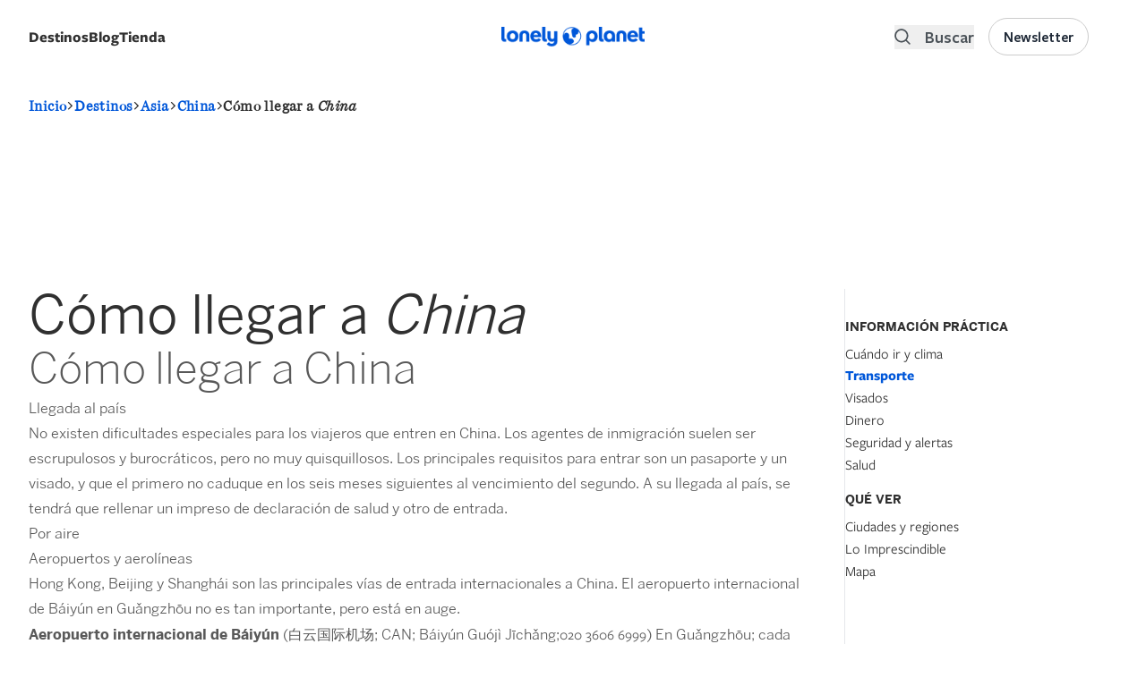

--- FILE ---
content_type: text/html; charset=UTF-8
request_url: https://www.booking.com/_f4363562ed0be3ce8?fid=1767307711357&checkin=&checkout=&dest_type=city&dest_id=&label=destipage-sbs-1324368-imp_brand=lpes_device=dsk_market=es_language=es&label_click=destipage-sbs-1324368-click_brand=lpes_device=dsk_market=es_language=es&dsize=100%,100%&dtpncy=false&dtsize=&dmsize=
body_size: 1812
content:
<!DOCTYPE html>
<html lang="en">
<head>
    <meta charset="utf-8">
    <meta name="viewport" content="width=device-width, initial-scale=1">
    <title></title>
    <style>
        body {
            font-family: "Arial";
        }
    </style>
    <script type="text/javascript">
    window.awsWafCookieDomainList = ['booking.com'];
    window.gokuProps = {
"key":"AQIDAHjcYu/GjX+QlghicBgQ/[base64]/C7Oc9skCJicvlwA==",
          "iv":"D5497wGRUgAACy3D",
          "context":"jKU4BrufBUJGspzOdWszsMygm2Wg3ou4eaOKI0MxtqfcBapd5P+rYpJ8cDfWoOI7BzXmbPqCP74putFFFSaX5RWCOxrJV5qIW4zsPRL/jLQIDWIUoMzyIQIjvUYcoqoQjRPaqksb9SnkuTVXkxb3Ro0z2EQaW5zp8i2rJ+670qedt7dmRMKrQzoTqpp+/Hk1hVzTJcOf9L9NwrMD808qF+J6jh53tlU+snpPRKKfxk6/ECZzpns2yFXfUeSPhybSwcBmj5ALIJCYMoH2yKxQq+3qQFzCngEXggaqGVfKTd55chnbtxts3Jd3DSkfuzi+P2yXJHucWagpug6XZNMgpo66mLBo4u3nB6DdY3XRxd3OOFc="
};
    </script>
    <script src="https://d8c14d4960ca.337f8b16.us-east-2.token.awswaf.com/d8c14d4960ca/a18a4859af9c/f81f84a03d17/challenge.js"></script>
</head>
<body>
    <div id="challenge-container"></div>
    <script type="text/javascript">
        AwsWafIntegration.saveReferrer();
        AwsWafIntegration.checkForceRefresh().then((forceRefresh) => {
            if (forceRefresh) {
                AwsWafIntegration.forceRefreshToken().then(() => {
                    window.location.reload(true);
                });
            } else {
                AwsWafIntegration.getToken().then(() => {
                    window.location.reload(true);
                });
            }
        });
    </script>
    <noscript>
        <h1>JavaScript is disabled</h1>
        In order to continue, we need to verify that you're not a robot.
        This requires JavaScript. Enable JavaScript and then reload the page.
    </noscript>
</body>
</html>

--- FILE ---
content_type: text/html; charset=UTF-8
request_url: https://www.booking.com/_f4363562ed0be3ce8?fid=1767307711357&checkin=&checkout=&dest_type=city&dest_id=&label=destipage-sbs-1324368-imp_brand=lpes_device=dsk_market=es_language=es&label_click=destipage-sbs-1324368-click_brand=lpes_device=dsk_market=es_language=es&dsize=100%,100%&dtpncy=false&dtsize=&dmsize=
body_size: 1810
content:
<!DOCTYPE html>
<html lang="en">
<head>
    <meta charset="utf-8">
    <meta name="viewport" content="width=device-width, initial-scale=1">
    <title></title>
    <style>
        body {
            font-family: "Arial";
        }
    </style>
    <script type="text/javascript">
    window.awsWafCookieDomainList = ['booking.com'];
    window.gokuProps = {
"key":"AQIDAHjcYu/GjX+QlghicBgQ/[base64]/C7Oc9skCJicvlwA==",
          "iv":"D5496gGU8AAACq3h",
          "context":"b4DOYb2oZl1OrmEZLcmHmMLbi0Vf9U1GbWag7AJviBjSWpGdnmMUuNItXlKL7zy1XbrCsCuyZSjvTC6hL/vG0qF+0ysqSYlFgURYPFvaH7cpViw/It/rTrDwNtMA2sc2OGdGjZPP6tI3LTxs6Nz4iFzX8OdcTkVKB+VVbsTUsle/Bp5NpL6CUxeHDBpTrktXjt1c/T9w/dIzBG8iKCJgO9s/wE3ffCTSleQyXIN8Wua/RvSP8k1dDqPOYTG7iZf3YWt+iv2u7a0gh/1xDJkQ+MH029ULvj6bLoAl2SJjjXPou99U95tVscCSwsL3d7xXqXdOFnWFLbVR3gKrkQxjoieu7YcMEaPISUXNJ1dgZDU4H1o="
};
    </script>
    <script src="https://d8c14d4960ca.337f8b16.us-east-2.token.awswaf.com/d8c14d4960ca/a18a4859af9c/f81f84a03d17/challenge.js"></script>
</head>
<body>
    <div id="challenge-container"></div>
    <script type="text/javascript">
        AwsWafIntegration.saveReferrer();
        AwsWafIntegration.checkForceRefresh().then((forceRefresh) => {
            if (forceRefresh) {
                AwsWafIntegration.forceRefreshToken().then(() => {
                    window.location.reload(true);
                });
            } else {
                AwsWafIntegration.getToken().then(() => {
                    window.location.reload(true);
                });
            }
        });
    </script>
    <noscript>
        <h1>JavaScript is disabled</h1>
        In order to continue, we need to verify that you're not a robot.
        This requires JavaScript. Enable JavaScript and then reload the page.
    </noscript>
</body>
</html>

--- FILE ---
content_type: application/javascript
request_url: https://lonelyplanetes.cdnstatics2.com/themes/custom/lonelyplanet/js/guide.js?t87ii1
body_size: 265
content:
(function ($, Drupal, window) {
    Drupal.behaviors.guide = {
      attached: false,
      attach: function (context, settings) {
        if (this.attached) {
            return;
        }
        const navblock = $('.guides-navigation');
        const navlinks = navblock.find('a');
        const activePath = window.location.pathname;
        navlinks.each(function() {
          if ($(this).attr('href') === activePath) {
            $(this).addClass('active');
          }
        });
        this.attached = true;
      }
    }
})(jQuery, Drupal, this);

--- FILE ---
content_type: application/javascript
request_url: https://lonelyplanetes.cdnstatics2.com/themes/custom/lonelyplanet/js/footer.js?t87ii1
body_size: -73
content:
function isMobile() {
    return window.innerWidth < 768; // Adjust the breakpoint according to your needs
}

function toggleMenuOnMobile() {
    if (isMobile()) {
        this.openFooterNav = !this.openFooterNav;
    }
}

--- FILE ---
content_type: application/javascript
request_url: https://cdn.smartclip-services.com/v1/Storage-a482323/smartclip-services/ava/config/lonelyplanet.js
body_size: 4668
content:
Site_conf = {"element_location_reference":"smartAvaReference","ava":{"mobile":{"enabled":true,"keepFixed":false,"initFixed":true,"onscroll":true,"skipOffset":0,"skipText":"","hardSkip":0,"freq":0,"nonstop":false,"position":{"horizontal":"right","vertical":"bottom"},"playerHeight":113,"playerWidth":200,"player_margin_bottom":5,"player_margin_right":5,"player_margin_top":60,"margin_top":0,"margin_bot":0,"fixedClass":"fixed_intext_sc_mob_v1","css":[],"js":[],"smaracd_player":"es.lonelyplanet.ava.smartclip","background_img":"","contextual":false,"isDynamic":false},"web":{"enabled":true,"keepFixed":false,"initFixed":true,"onscroll":true,"skipOffset":0,"skipText":"","hardSkip":0,"freq":0,"nonstop":false,"position":{"horizontal":"right","vertical":"bottom"},"playerHeight":196.875,"playerWidth":350,"player_margin_bottom":10,"player_margin_right":5,"player_margin_top":60,"margin_top":0,"margin_bot":0,"fixedClass":"fixed_intext_sc_v1","css":[],"js":[],"smaracd_player":"es.lonelyplanet.ava.smartclip","background_img":"","contextual":false,"isDynamic":false}},"inphoto":{"mobile":{"enabled":false,"skipOffset":0,"skipText":"","hardSkip":0,"frequence":0,"impsPerPageLoaded":1,"minWidth":290,"smaracd_player":"es.lonelyplanet.inphoto.smartclip","single_tag":false},"web":{"enabled":false,"skipOffset":0,"skipText":"","hardSkip":0,"frequence":0,"impsPerPageLoaded":1,"minWidth":290,"smaracd_player":"es.lonelyplanet.inphoto.smartclip","single_tag":false}},"intxt":{"positioning":{"customLocation":false,"refElement":"","refChild":"","position":0,"posSelector":"","customJavaScript":function() {
        top.__sc_mx_en = true;
        top.__sc_mx_mcm = "22682527545";
        top.__sc_mx_sid = "14304_2";
      }},"mobile":{"enabled":true,"skipOffset":0,"skipText":"","hardSkip":0,"freq":0,"nonstop":false,"minWidth":190,"smaracd_player":"es.lonelyplanet.intxt.smartclip","background_img":"","contextual":false,"isDynamic":false},"web":{"enabled":true,"skipOffset":0,"skipText":"","hardSkip":0,"freq":0,"nonstop":false,"minWidth":190,"smaracd_player":"es.lonelyplanet.intxt.smartclip","background_img":"","contextual":false,"isDynamic":false}},"gpt":{"mobile":{"enabled":true,"startOn":["noad","end","error"],"freq":0},"web":{"enabled":true,"startOn":["noad","end","error"],"freq":0}},"spm":{"mobile":{"enabled":true,"onAva":true,"onIntxt":true,"onEnd":true,"onStart":false,"impTimeout":1,"maxActiveImps":1,"maxImps":15,"maxRetries":15,"stickySecs":5000,"mcmCode":"22682527545","sxpSiteId":"14304_2","doPrebid":true,"bidders":[{"bidder":"appnexus","params":{"placementId":30587059}},{"bidder":"onetag","params":{"pubId":"7e46c05508613a8","ext":{"placement_name":"ES_InTxt_NEST_LONELYPLANET#ES002196"}}},{"bidder":"ix","params":{"siteId":"966022","video":{}}},{"bidder":"pubmatic","params":{"publisherId":"161370","adSlot":"5083690"}},{"bidder":"smartadserver","params":{"siteId":596011,"pageId":1823506,"formatId":119307}},{"bidder":"medianet","params":{"cid":"8CU80658R","crid":"151263575","bidfloor":0.5,"site":{"ref":"lonelyplanet.es"}}},{"bidder":"improvedigital","params":{"placementId":22988035,"publisherId":2263}}],"smartXPubId":"9423","prebidFloor":0.8,"prebidCurrency":"eur","prebidBlockedDomains":[],"iabcategories":[],"biddersActive":["medianet","smartadserver","pubmatic","improvedigital","appnexus","onetag","ix"]},"web":{"enabled":true,"onAva":true,"onIntxt":true,"onEnd":true,"onStart":false,"impTimeout":1,"maxActiveImps":1,"maxImps":15,"maxRetries":15,"stickySecs":5000,"mcmCode":"22682527545","sxpSiteId":"14304_2","doPrebid":true,"bidders":[{"bidder":"appnexus","params":{"placementId":30587059}},{"bidder":"onetag","params":{"pubId":"7e46c05508613a8","ext":{"placement_name":"ES_InTxt_NEST_LONELYPLANET#ES002196"}}},{"bidder":"ix","params":{"siteId":"966022","video":{}}},{"bidder":"pubmatic","params":{"publisherId":"161370","adSlot":"5083690"}},{"bidder":"smartadserver","params":{"siteId":596011,"pageId":1823506,"formatId":119307}},{"bidder":"medianet","params":{"cid":"8CU80658R","crid":"151263575","bidfloor":0.5,"site":{"ref":"lonelyplanet.es"}}},{"bidder":"improvedigital","params":{"placementId":22988035,"publisherId":2263}}],"smartXPubId":"9423","prebidFloor":0.8,"prebidCurrency":"eur","prebidBlockedDomains":[],"iabcategories":[],"biddersActive":["medianet","smartadserver","pubmatic","improvedigital","appnexus","onetag","ix"]}},"information":{"GAMPubId":"22682527545","adServerSiteName":"ES_InTxt_LONELYPLANET_AVA#ES002196","adServerDeclaredUrl":"lonelyplanet.es","adServerPublisherName":"ES_EDITORIAL PLANETA SA","siteFavicon":"https://www.google.com/s2/favicons?domain_url=https://lonelyplanet.es/&size=180","archived":false}}

--- FILE ---
content_type: application/javascript; charset=utf-8
request_url: https://des.smartclip.net/ads?type=dyn&sz=400x320&plc=92865&elementId=smartintxt_ad1&ref=https%3A%2F%2Flonelyplanetes.cdnstatics2.com%2Fasia%2Fchina%2Ftransporte&rnd=18040404
body_size: 1035
content:
(function() {
    SmartIntxt = {
        config : {
            site_name : 'lonelyplanet',
            playerHTML5 : "es.lonelyplanet.intxt.smartclip",
            elementContainer : 'smartintxt_ad1',
            Intext_management_script : 'https://cdn.smartclip-services.com/v1/Storage-a482323/smartclip-services/ava/ava.js',
            minAdWidth : 320,
            maxAdWidth : 900,
            customLocation: false
        },
        "init": function(){
            var sc_date = new Date();
            var sc_day = sc_date.getDate();
            var sc_hour = sc_date.getHours();
            var sc_pixel = document.createElement("script");
            var url = SmartAva.config.smartclipConfig;
            sc_pixel.type = "text/javascript";
            sc_pixel.src = url;
            document.body.appendChild(sc_pixel);
            var sc = document.createElement('script');
            sc.type = 'text/javascript';
            sc.async = 'true';
            sc.src='//dco.smartclip.net/?plc=92865',
            sc.onload = sc.onreadystatechange = function() {
                var rs = this.readyState;
                if (rs && rs != 'complete' && rs != 'loaded') return;
                try {
                    SmartPlay(SmartIntxt.config.elementContainer, {
                        adRequest: '//ad.sxp.smartclip.net/select?type=dyn&ple=' + SmartIntxt.config.playerHTML5 + '~~400x320&cu_smar_cors=1&smar_cors=1&fwd_dt1=&fwd_dt2=&fwd_sz=400x320&&ang_contxt=1&inswipe=[ALLOWINSWIPE]&optout=&ang_tpl=2&consent=&dsarequired=&dsapubrender=&dsadatatopubs=&dsatransparency=&dsaparams=&ang_ipd=&plcmt=4&rnd=18040404&ang_ref=',
                        minAdWidth: SmartIntxt.config.minAdWidth,
                        maxAdWidth: SmartIntxt.config.maxAdWidth,
                        elementLocator: {
                            allowInViewport: false,
                            minimumElementWidth: 320,
                            scanPixelsBelowViewport: 800
                        },
                        skipText: Site_conf.ava_desk.skipText,
                        skipOffset: Site_conf.ava_desk.skipOffset, // overriden by VAST3 skipoffset, value of 0 will not show a skip button 0.1 will immediately show a ckip button
                        behaviourMatrix: {
                            'offScreen': {
                                paused: false,
                                muted: true
                            }
                        },
                        onStartCallback: (function() {try {SmartAva.utils.ava_sc_smartIntxtStart();sc_smartIntxtStart();} catch (f) {}}),
                        onCappedCallback: (function() {try {SmartAva.utils.ava_sc_smartIntxtNoad();sc_smartIntxtNoad();} catch (f) {}}),
                        onEndCallback: (function() {try {SmartAva.utils.ava_sc_smartIntxtEnd();sc_smartIntxtEnd();} catch (f) {}})
                    });
                } catch (e) {console.warn('error caught : ' + e);}
            };
            var s = document.getElementsByTagName('script')[0];
            s.parentNode.insertBefore(sc, s);
        }
    }
    var sc_pixel = document.createElement("script");
    sc_pixel.type = "text/javascript";
    sc_pixel.src = SmartIntxt.config.Intext_management_script;
    document.body.appendChild(sc_pixel);
})();

setTimeout(function(){
        	VideoManager.ava.getGDPRConsent()
             },3000)